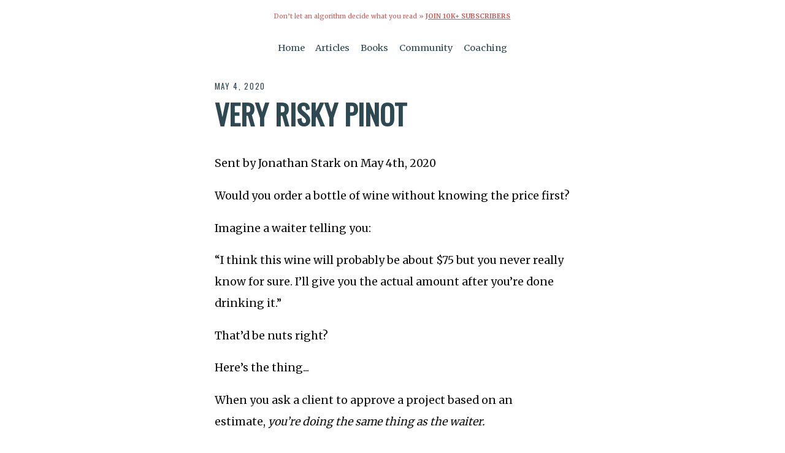

--- FILE ---
content_type: text/html; charset=UTF-8
request_url: https://jonathanstark.com/daily/20200504-0155-very-risky-pinot
body_size: 2693
content:
<!DOCTYPE html>
<html lang="en" class="no-js">
    <head>
        <!-- Google tag (gtag.js) -->
<!--         <script async src="https://www.googletagmanager.com/gtag/js?id=AW-11264979480"></script>
        <script>
          window.dataLayer = window.dataLayer || [];
          function gtag(){dataLayer.push(arguments);}
          gtag('js', new Date());
          gtag('config', 'AW-11264979480');
        </script>
 -->        
        <meta charset="utf-8">
        <title>Very risky pinot by Jonathan Stark</title>
        <meta name="description" content="A daily newsletter on pricing for independent professionals | Very risky pinot by Jonathan Stark">
        <meta name="HandheldFriendly" content="True">
        <meta name="MobileOptimized" content="320">
        <meta name="viewport" content="width=device-width, initial-scale=1, minimal-ui">
        <meta http-equiv="cleartype" content="on">
                    <link rel="apple-touch-icon-precomposed" sizes="144x144" href="https://jonathanstark.com/img/touch/icon_144.png">
            <link rel="apple-touch-icon-precomposed" sizes="114x114" href="https://jonathanstark.com/img/touch/icon_114.png">
            <link rel="apple-touch-icon-precomposed" sizes="72x72" href="https://jonathanstark.com/img/touch/icon_72.png">
            <link rel="apple-touch-icon-precomposed" href="https://jonathanstark.com/img/touch/icon_57.png">
            <link rel="shortcut icon" sizes="192x192" href="https://jonathanstark.com/img/touch/icon_192.png">
            <link rel="shortcut icon" href="https://jonathanstark.com/favicon.ico">
            <!-- Tile icon for Win8 (144x144 + tile color) -->
            <meta name="msapplication-TileImage" content="//jonathanstark.com/img/touch/icon_144.png">
            <meta name="msapplication-TileColor" content="#2E4951">
            <!-- Chrome for Android URL bar color -->
            <meta name="theme-color" content="#2E4951" />
            <!-- Homescreen label -->
            <meta name="apple-mobile-web-app-title" content="Stark">
                <!-- Facebook -->
        <meta property="og:title" content="Very risky pinot by Jonathan Stark">
        <meta property="og:site_name" content="Jonathan Stark">
        <meta property="og:url" content="https://jonathanstark.com/daily/20200504-0155-very-risky-pinot">
        <meta property="og:description" content="A daily newsletter on pricing for independent professionals | Very risky pinot by Jonathan Stark">
        <meta property="og:type" content="website">
        <meta property="og:image" content="https://jonathanstark.com/img/shattered-clock-being-crushed-by-a-vise-wide.png">
        <!-- Twitter -->
        <meta name="twitter:card" content="summary_large_image">
        <meta name="twitter:site" content="@jonathanstark">
        <meta name="twitter:creator" content="@jonathanstark">
        <meta name="twitter:title" content="Very risky pinot by Jonathan Stark">
        <meta name="twitter:description" content="A daily newsletter on pricing for independent professionals | Very risky pinot by Jonathan Stark">
        <meta name="twitter:image" content="https://jonathanstark.com/img/shattered-clock-being-crushed-by-a-vise-wide.png">
        <!-- Styles -->
        <link rel="stylesheet" href="https://jonathanstark.com/css/custom.css">
        <link rel="preconnect" href="https://fonts.googleapis.com" />
        <link rel="preconnect" href="https://fonts.gstatic.com" crossorigin />
        <link rel="stylesheet" href="https://fonts.googleapis.com/css?family=Oswald:400|Merriweather:400,700" />
        <link rel="stylesheet" href="https://fonts.googleapis.com/css2?family=Nunito+Sans:opsz,wght@6..12,700&display=swap" />
        <link rel="stylesheet" href="https://fonts.googleapis.com/css2?family=Poppins:wght@400;500;600;700;800&display=swap" />
        <link rel="stylesheet" href="https://fonts.googleapis.com/css2?family=Roboto+Flex:opsz,wght@8..144,100..1000&display=swap" />
        <!-- SEO STUFF -->
        <script type="application/ld+json">
        {
          "@context": "https://schema.org",
          "@type": "Article",
          "headline": "Very risky pinot by Jonathan Stark",
          "image": [
            "https://jonathanstark.com/img/shattered-clock-being-crushed-by-a-vise-wide.png"
           ],
          "datePublished": "2020-05-04T00:00:00-04:00",
          "dateModified": "2020-05-04T00:00:00-04:00",
          "author": [{
              "@type": "Person",
              "name": "Jonathan Stark",
              "url": "https://jonathanstark.com"
            }]
        }
        </script>
        <!-- / SEO STUFF -->
        <!-- Fathom - beautiful, simple website analytics -->
        <script src="https://cdn.usefathom.com/script.js" data-site="OMESROTX" defer></script>
        <!-- / Fathom -->
        <!-- Hotjar Tracking Code for https://jonathanstark.com -->
        <script>
            (function(h,o,t,j,a,r){
                h.hj=h.hj||function(){(h.hj.q=h.hj.q||[]).push(arguments)};
                h._hjSettings={hjid:5087878,hjsv:6};
                a=o.getElementsByTagName('head')[0];
                r=o.createElement('script');r.async=1;
                r.src=t+h._hjSettings.hjid+j+h._hjSettings.hjsv;
                a.appendChild(r);
            })(window,document,'https://static.hotjar.com/c/hotjar-','.js?sv=');
        </script>
    </head>
    <body class="daily-message daily/20200504-0155-very-risky-pinot">

        <!-- <p class="banner">Don’t let an algorithm decide what you read&nbsp;» <a href="https://jonathanstark.com/daily">jstark.co/daily</a></p> -->

        <p class="banner">Don’t let an algorithm decide what you read&nbsp;» <a style="font-weight:bolder;text-transform:uppercase;" href="https://jonathanstark.com/daily">Join 10k+ Subscribers</a></p>

        <div class="top-nav">
            <small>
                <nav class="menu">
                    <ul>
                        <li><a href="/">Home</a></li>
                        <!-- <li><a href="/press">About</a></li> -->
                        <li><a href="/archive">Articles</a></li>
                        <li><a href="/books">Books</a></li>
                        <!-- <li><a href="/courses">Courses</a></li> -->
                        <li><a href="/group">Community</a></li>
                        <li><a href="/private">Coaching</a></li>
                    </ul>
                </nav>
            </small>
        </div>

        <article>

<p class=stardate>May 4, 2020</p>
<h1>Very risky pinot</h1>

<p>Sent by Jonathan Stark on May 4th, 2020</p>

<p>Would you order a bottle of wine without knowing the price first?</p>

<p>Imagine a waiter telling you:</p>

<p>“I think this wine will probably be about $75 but you never really know for sure. I’ll give you the actual amount after you’re done drinking it.”</p>

<p>That’d be nuts right?</p>

<p>Here’s the thing...</p>

<p>When you ask a client to approve a project based on an estimate, <i>you’re doing the same thing as the waiter. </i></p>

<p>Except I bet your estimates are a heck of a lot higher than $75.</p>

<p>Yours,</p>

<p>—J</p>

<p class="article-nav"><a class="inline cta margin" href="/daily/20200502-1510-success-story-from-reader-mason-bayne">Back</a><a class="inline cta margin" href="/daily/20200713-1159-the-value-of-brand">Random</a><a class="inline cta margin" href="/daily/20200504-1409-the-only-business-strategy-youll-ever-need">Next</a></p>

        </article>

        <footer>
            <form class="drip" action="https://app.convertkit.com/forms/4902627/subscriptions" method="post">
                <p><b>Like this message?</b> Join 10k+ daily subscribers.</p>
                <div>
                    <input type="email" name="email_address" value="" placeholder="Your email address..." />
                    <input type="submit" value="Get Daily Tips »" />
                </div>
                <small><em>Not sure? <a href="/archive">Browse the archive »</a></em></small>
            </form>
            <small>
                <nav class="menu">
                    <ul>
                        <li><a href="/">Home</a></li>
                        <li><a href="/press">About</a></li>
                        <li><a href="/archive">Articles</a></li>
                        <li><a href="/ditcherville">Comics</a></li>
                        <li><a href="/books">Books</a></li>
                        <li><a href="/courses">Courses</a></li>
                        <li><a href="/group">Community</a></li>
                        <li><a href="/private">Coaching</a></li>
                        <li><a href="/free">Free Stuff</a></li>
                        <li><a href="/search">Search</a></li>
                    </ul>
                </nav>
                <p class="copyright">© 1998-2025 Jonathan Stark</p>
            </small>
        </footer>
    </body>
</html>


--- FILE ---
content_type: text/css; charset=utf-8
request_url: https://jonathanstark.com/css/custom.css
body_size: 2501
content:
body {
    background-color: #FFF;
    color: #111111;
    font-family: 'Merriweather', Garamond, 'Times New Roman', serif;
    font-size: 1em;
    line-height: 2;
    margin: 0 auto;
    max-width: 33em;
    padding: 0em 1.5em 3em 1.5em;
    text-align: left;
}

hr {
    border-color: #eee;
    border-style: solid;
    border-width: 0px;
    margin: 1.25em;
}

a {
    border-radius: 4px;
    margin: 0 -.25em;
    padding: 0 .25em;
}

a,
a:visited {
    -webkit-transition: all 300ms linear;
    color: #2E4951;
}

a:hover {
    background-color: #2E4951;
    color: white;
}

img {
    width: 100%;
}

h1,
h2 {
    color: #2E4951;
    font-family: Oswald, Arial, sans-serif;
    font-weight: 700;
    line-height: 1.15;
    text-align: center;
    text-transform: uppercase;
}

h1 {
    font-size: 32px;
}

h1 a {
    border-radius: 5em;
    display: inline-block;
    text-decoration: none;
    text-indent: -9999px;
    background-image: url(//www.jonathanstark.com/img/touch/icon_144.png);
    background-position: center center;
    background-repeat: no-repeat;
    background-size: contain;
}

h1 a:hover {
    background-color: #eee;
}

h2 {
    border-color: lightgray;
    border-style: dotted;
    border-width: 1px 0 0 0;
    border-width: 0;
    font-size: 25px;
    padding: 1em 0 0 0;
}

ul {
    padding-left: 1em;
    text-align: left;
}

ol {
    padding-left: 2em;
    text-align: left;
}

blockquote {
    background-color: #efefef;
    border: 1px solid #ddd;
    border-radius: .5em;
    margin: 1em 0 0 50px;
    padding: 0.1em 1.9em 0.1em 4em;
    position: relative;
}

blockquote img {
    border-radius: 50px;
    left: -50px;
    max-width: 100px;
    position: absolute;
    top: 20px
}

@media screen and (max-width:736px) {
    blockquote {
        margin: 80px 0 1em 0;
        padding: 50px 1em 1em 1em;
    }

    blockquote img {
        position: absolute;
        left: 30px;
        top: -50px;
    }

}

.highlight {
    background-color: lightyellow;
}

code {
    background-color: #efefef;
    border: 1px solid #ddd;
    color: orangered;
    font-size: 125%;
    padding: 0 3px;
}

sup {
    color: red;
    font-weight: bold;
}

sup.cents {
    color: white;
}

img.avatar {
    border: 1px solid #ddd;
    border-radius: 50px;
    display: block;
    width: 100px;
}

form.drip.center input {
    display: inline-block;
}

.cta {
    background-color: #2E4951;
    border-bottom: 3px solid black;
    border-radius: 2em;
    color: #ffffff !important;
    display: block;
    font-family: Oswald, Arial, sans-serif;
    font-weight: bold;
    padding: 0.5em 0 0.4em 0;
    text-align: center;
    text-decoration: none;
    text-transform: uppercase;
}

.cta:hover {
    background-color: #406772;
    border-bottom-color: #222222;
}

.cta:active {
    background-color: #253B41;
    border-bottom-color: #253B41;
}

.cta.inline {
    display: inline-block;
    padding: 0.5em 2em 0.4em 2em;
    white-space: nowrap;
}

.cta.inline.margin {
    margin: .25em .25em .25em .25em;
}

tr > td > a.cta.inline {
    padding: 0;
}

@media screen and (min-width:600px) {
    .risk-reversal {
        margin: 0 4em;
    }
}

.banner {
    font-size: 0.6em;
    left: 0;
    line-height: 2 !important;
    padding: .5em 1em;
    right: 0;
    text-align: center;
    top: 0;
    z-index: 1;
/*     background-color: white; */
/*     box-shadow: 0px 2px 2px rgba(0, 0, 0, 0.25); */
/*     margin: 0; */
/*     position: absolute; */
}

.banner {
}
.banner,
.banner a {
    color: indianred;
}

.banner a:hover {
    background-color: indianred;
    color: white;
}

.banner .cta.inline {
    margin: 8px 5px;
    padding: 0 14px;
}

.webcast-promo {
    background-color: #2E4951;
    color: white;
    padding: 1em;
    text-align: center;
}

.webcast-promo a {
    display: block;
    color: white;
}

.webcast-promo .small {
    font-size: x-small;
    font-weight: normal;
}

footer {
    border-top: 2px solid #eee;
    color: #666;
    font-size: smaller;
    margin-top: 3em;
    padding: 2em 2.5em;
    text-align: center;
}

footer p {
    margin: 0;
    padding: 0;
}

/* DRIP STUFF */
form label {
    font-size: small;
}

form input[type=email],
form input[type=password],
form input[type=text] {
    -webkit-appearance: none !important;
    border: 3px solid #789 !important;
    border-radius: 4px !important;
    box-sizing: border-box !important;
    display: block !important;
    font-weight: bold !important;
    font-size: 1.1em !important;
    padding: .5em !important;
    width: 100% !important;
}

form input[type=submit] {
    -webkit-appearance: none;
    background-color: #2E4951;
    border: none;
    border-radius: 2em;
    box-sizing: border-box;
    color: #fff;
    display: block;
    font-family: Oswald, Arial, sans-serif;
    font-size: 1.1em;
    font-weight: bold;
    margin: .5em 0;
    padding: 1em 2em;
    text-transform: uppercase;
    width: 100%;
}

form.formkit-form button {
    -webkit-appearance: none;
    background-color: #2E4951;
    border: none;
    border-radius: 2em !important;
    box-sizing: border-box;
    display: block;
    font-family: Oswald, Arial, sans-serif;
    font-size: 1.1em;
    font-weight: bold;
    margin: .5em 0 !important;
    text-transform: uppercase;
    width: 100%;
}

form.formkit-form button span {
    color: #fff;
    display: block;
    font-size: 1.1em;
    font-weight: bold;
    padding: 1.1em 2em !important;
    width: 100%;
}

.menu ul {
    display: block;
    list-style: none;
    padding: 0;
    text-align: center;
}

.menu ul li {
    margin: 0 .25em;
}

.menu ul li a {
    display: block;
    padding: .5em .5em;
}

.center {
    display: block;
    text-align: center;
}

/*.daily-message h1 + p {
  font-style: italic;
  font-size: small;
  text-align: center;
}*/
@media screen and (min-width:400px) {
    .menu ul li {
        display: inline-block;
    }

}

@media screen and (min-width:600px) {
    body {
        font-size: 1.1em;
    }

    h1 {
        font-size: 46px;
    }

    h2 {
        font-size: 30px;
    }

    .cta {
        margin: 0 4em;
    }

    .cta.inline {
        margin: 0;
    }

}

/* sales pages */
.sales {
    padding-top: 1em;
}

.sales .banner, 
.sales .top-nav {
    display: none;
}

/*dailies and archive*/

.archive .item em,
.daily-message .stardate,
.daily-message .sharing {
    color: #2E4951;
    display: block;
    font-family: Oswald, Arial, sans-serif;
    font-size: small;
    font-style: normal;
    font-weight: 500;
    letter-spacing: .13em;
    margin-bottom: .5em;
    text-transform: uppercase;
}

.archive .item {
    line-height: 1.4em;
    margin-bottom: 1.5em;
}

.archive .item em {
    margin-bottom: 0em;
    opacity: .4;
}

.archive .item a {
    text-decoration: none;
}

.daily-message article {
    text-align: left;
}

.daily-message .article-nav {
    margin: 2em 0;
    padding: 0;
    text-align: center;
}

.daily-message .article-nav a {
    font-size: small;
}

/*tweaks to daily headlines*/
.daily-message h1,
.daily-message h2 {
    margin-top: .1em;
    text-align: left;
}

/*show horizontal rules on dailies*/
.daily-message hr {
    border-width: 1px;
    margin-left: 0;
    margin-right: 0;
}

/*undo some padding for blockquotes that dont have images*/
.daily-message blockquote {
    margin: 0;
    padding: 1em;
}

/*make sure email optin in foot only shows on dailies*/
footer form {
    display: none !important;
}

.daily-message footer form {
    display: block !important;
    margin-bottom: 3em;
}

/*.daily-message footer form input {
    font-weight: normal;
}
*/
.daily-message footer form input[type=submit] {
    padding: .66em;
}

@media screen and (min-width:600px) {
    form input[type=text],
    form input[type=email],
    form input[type=password],
    form input[type=submit] {
        display: inline-block;
        width: 22em;
    }

}

@media screen and (min-width:600px) {
    .top-right {
        display: fixed;
        font-size: small;
        padding: 1em;
        position: fixed;
        right: 0.5em;
        top: 0.5em;
    }

}

/*search forms*/
@media screen and (min-width:600px) {
    form.search input[type=text] {
        width: 22em;
    }

    form.search input[type=submit] {
        padding: 0.65em;
        width: 4em;
    }

}

@media (prefers-color-scheme:dark) {
    body {
    }
}

.lyl blockquote {
    margin: 1em 0;
    padding: 1em;
    text-align: center;
}
.lyl blockquote img {
    display: none;
}

/*Custom home page styles*/
/* .home blockquote {
    font-size: 0.85em;
    font-style: italic;
}
@media screen and (min-width: 736px) {
    .home blockquote:not(:first-of-type) {
        color: #333;
        font-size: 0.7em;
        font-style: italic;
        margin: 3em 7em;
        padding: 1em 5em;
    }
} */

/* Custom HBIN page styles */
.hbin table {
    border-collapse: collapse;
    display: block;
    font-size: 62%;
    line-height: 1.4;
    position:relative;
    width: 100%;
}
.hbin table .cta {
    font-size: 1.7em;
}
.hbin tbody {
    display: block;
}
.hbin th {
    background-color: #2E4951;
    color: white;
    padding: .25em .5em;
    text-align: center;
}
.hbin td {
    border: 1px solid lightgray;
    padding: .25em .75em;
    text-align: center;
    width: 25%;
}
.hbin td:first-child {
    text-align: left;
    width: 100%;
}
  .hbin a.cta {
    background-color: #48A287 !important;
    border-color: #3A8771 !important;
}
.hbin a.inline {
    display: inline-block;
    margin: 0;
    width: 60px;
}
.hbin .prices {
    position: relative;
}
@media screen and (min-width: 600px) {
    .hbin a.inline {
        width: 100px;
    }
    .hbin table {
        font-size: 90%;
        line-height: 1.8;
    }
    .hbin table .cta {
        font-size: 1.2em;
    }
    .hbin .thumb {
        border: none;
        float: left;
        margin: .5em 1em 0em 0em;
        width: 170px;
    }
    .hbin .thumb.portrait {
        width: 117px;
    }
}

/* custom book page styles */
.books .thumb {
    border: none;
    float: left;
    margin: .5em 1em 0em 0em;
    width: 170px;
}
.books .thumb.portrait {
    width: 100px;
}
.books hr {
    border-width: 1px;
    margin: 4em;
}

/* custom courses page styles */
.courses h2 {
    padding: 0;
}
.courses hr {
    border-width: 1px;
    margin: 4em;
}

/* top nav */

.top-nav {
    display: none;
}
@media screen and (min-width: 400px) {
    .top-nav {
        display: block;
        margin-bottom: 1.5em;
    }
    .top-nav a {
        text-decoration: none;
    }
    body {
        padding-top: 0;
    }

}